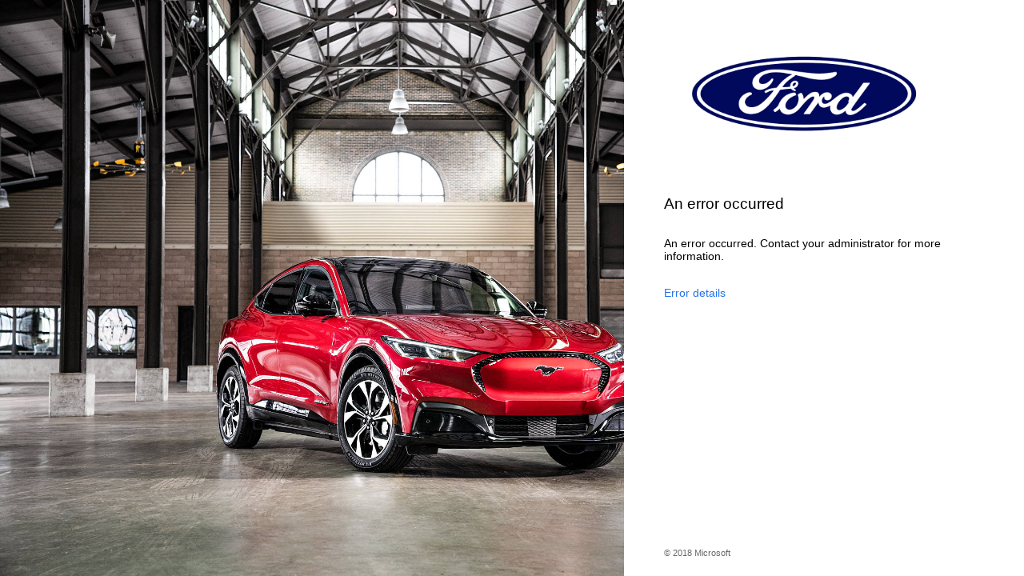

--- FILE ---
content_type: text/html; charset=utf-8
request_url: https://corp.sts.ford.com/adfs/ls/?SAMLRequest=nVJdj9MwEPwrkd8Tx0l7EKutVK5CVDqguhYeeEGLs6GW%2FBG8Gwr%2FnpwL4kDiHniyPN6ZnR3visC7UW8nPod7%2FDIhcfHNu0A6P6zFlIKOQJZ0AI%2Bk2ejj9vWdbqpajylyNNGJR5SnGUCEiW0Motjv1uLjsjbQQ2e6Dk0L6lkzLLpOtQpgaW5uTD2odjEs6qZZiOI9JpqZazELzXSiCfeBGALPUN20pVJlU5%2BaVi9rrZ5%2FEMVunsYG4Mw6M4%2BkpTQxjRUxVUNMfWWil9APJB1JUWx%2F2buNgSaP6YjpqzX47v7ut8Dlcsnc3iY0nBXI%2BtHhw%2FjSx35yWI3nUeY7Xc%2BmBEMZ7XGAyXFJoygOPwN8YUNvw%2Bens%2Ft0LSL96nQ6lIe3x5PYrB60dc4ibf7boEeef4HhL38r%2BVh9dd2UN7Ov%2Fe4QnTXfi5cxeeB%2F21aVyojtyyGXak4QyGLgOWzn4uU2ITCuBacJhdxcW%2F65j5sf&RelayState=https%3A%2F%2Fwww.forddirect.com%2Fsaml_login%3Fdestination%3Dhub%252Femployee-feedback-form&SigAlg=http%3A%2F%2Fwww.w3.org%2F2001%2F04%2Fxmldsig-more%23rsa-sha256&Signature=KRZfQeJMyy05Zcq7LIF%2FQ1505gGZs1bYxii9kcXnBVhok7kmydq2X2Hfq9pT4rhxUrsqR7naPghosQnITye84bbyqjBXwYtI9B%2Bt5iCNbTDArUblddmPJS%2BT8HjC0k11K1W%2Fw0i4Tdj44%2FdlmbJDgR7qoPaaX0mRBDqzFHcn7Y8HVAAXCWOhmHy4mDdRhQJKnoxeNdBXLWP66BdsMtaWjv7c95x7c63By2XQnRm2auDunpAkRsS8Hm2LwA0SUJtlQGaM%2Bxug1K6GKszOpFTRwx0S3P4SvdICz0yHCiHNs6vwWCp9YvVZkbfBbks7GidWu6JYYnOsyd2dsdSQxTpesQ%3D%3D
body_size: 31134
content:
 <!DOCTYPE html>
<html lang="en-US">
    <head>
        <meta http-equiv="X-UA-Compatible" content="IE=edge"/>
        <meta name="viewport" content="width=device-width, initial-scale=1.0, user-scalable=1"/>
        <meta http-equiv="content-type" content="text/html;charset=UTF-8" />
        <meta http-equiv="cache-control" content="no-cache,no-store"/>
        <meta http-equiv="pragma" content="no-cache"/>
        <meta http-equiv="expires" content="-1"/>
        <meta name='mswebdialog-title' content='Connecting to Secure Web Logon'/>

        <title>Error</title>
        <script type='text/javascript'>
//<![CDATA[
function Errors(){this.reportSubject = 'Error Report'; }
//]]>
</script>


        
        <link rel="stylesheet" type="text/css" href="/adfs/portal/css/style.css?id=29A7A8B372A1FD78864AD81978A0B206E3C9EE45A9AAE5C112E54348766A3FA0" /><style>.illustrationClass {background-image:url(/adfs/portal/illustration/illustration.jpg?id=7E31CC505FB9E049FF6EEA5069F89EA23609A18C0217A3F6231223CC5B80C3C1);}</style>

    
<script>(window.BOOMR_mq=window.BOOMR_mq||[]).push(["addVar",{"rua.upush":"false","rua.cpush":"true","rua.upre":"false","rua.cpre":"false","rua.uprl":"false","rua.cprl":"false","rua.cprf":"false","rua.trans":"SJ-4d775ab4-15d7-4faf-8e61-dd4fbc51540c","rua.cook":"false","rua.ims":"false","rua.ufprl":"false","rua.cfprl":"false","rua.isuxp":"false","rua.texp":"norulematch","rua.ceh":"false","rua.ueh":"false","rua.ieh.st":"0"}]);</script>
                              <script>!function(e){var n="https://s.go-mpulse.net/boomerang/";if("False"=="True")e.BOOMR_config=e.BOOMR_config||{},e.BOOMR_config.PageParams=e.BOOMR_config.PageParams||{},e.BOOMR_config.PageParams.pci=!0,n="https://s2.go-mpulse.net/boomerang/";if(window.BOOMR_API_key="KXRLD-6CF2T-WXFFZ-YYRXC-BRA2N",function(){function e(){if(!o){var e=document.createElement("script");e.id="boomr-scr-as",e.src=window.BOOMR.url,e.async=!0,i.parentNode.appendChild(e),o=!0}}function t(e){o=!0;var n,t,a,r,d=document,O=window;if(window.BOOMR.snippetMethod=e?"if":"i",t=function(e,n){var t=d.createElement("script");t.id=n||"boomr-if-as",t.src=window.BOOMR.url,BOOMR_lstart=(new Date).getTime(),e=e||d.body,e.appendChild(t)},!window.addEventListener&&window.attachEvent&&navigator.userAgent.match(/MSIE [67]\./))return window.BOOMR.snippetMethod="s",void t(i.parentNode,"boomr-async");a=document.createElement("IFRAME"),a.src="about:blank",a.title="",a.role="presentation",a.loading="eager",r=(a.frameElement||a).style,r.width=0,r.height=0,r.border=0,r.display="none",i.parentNode.appendChild(a);try{O=a.contentWindow,d=O.document.open()}catch(_){n=document.domain,a.src="javascript:var d=document.open();d.domain='"+n+"';void(0);",O=a.contentWindow,d=O.document.open()}if(n)d._boomrl=function(){this.domain=n,t()},d.write("<bo"+"dy onload='document._boomrl();'>");else if(O._boomrl=function(){t()},O.addEventListener)O.addEventListener("load",O._boomrl,!1);else if(O.attachEvent)O.attachEvent("onload",O._boomrl);d.close()}function a(e){window.BOOMR_onload=e&&e.timeStamp||(new Date).getTime()}if(!window.BOOMR||!window.BOOMR.version&&!window.BOOMR.snippetExecuted){window.BOOMR=window.BOOMR||{},window.BOOMR.snippetStart=(new Date).getTime(),window.BOOMR.snippetExecuted=!0,window.BOOMR.snippetVersion=12,window.BOOMR.url=n+"KXRLD-6CF2T-WXFFZ-YYRXC-BRA2N";var i=document.currentScript||document.getElementsByTagName("script")[0],o=!1,r=document.createElement("link");if(r.relList&&"function"==typeof r.relList.supports&&r.relList.supports("preload")&&"as"in r)window.BOOMR.snippetMethod="p",r.href=window.BOOMR.url,r.rel="preload",r.as="script",r.addEventListener("load",e),r.addEventListener("error",function(){t(!0)}),setTimeout(function(){if(!o)t(!0)},3e3),BOOMR_lstart=(new Date).getTime(),i.parentNode.appendChild(r);else t(!1);if(window.addEventListener)window.addEventListener("load",a,!1);else if(window.attachEvent)window.attachEvent("onload",a)}}(),"".length>0)if(e&&"performance"in e&&e.performance&&"function"==typeof e.performance.setResourceTimingBufferSize)e.performance.setResourceTimingBufferSize();!function(){if(BOOMR=e.BOOMR||{},BOOMR.plugins=BOOMR.plugins||{},!BOOMR.plugins.AK){var n="true"=="true"?1:0,t="",a="cj3wqunyd4gky2lhae2a-f-9f328b8cc-clientnsv4-s.akamaihd.net",i="false"=="true"?2:1,o={"ak.v":"39","ak.cp":"1730222","ak.ai":parseInt("1120255",10),"ak.ol":"0","ak.cr":10,"ak.ipv":4,"ak.proto":"h2","ak.rid":"1b6a4abf","ak.r":39738,"ak.a2":n,"ak.m":"dscx","ak.n":"essl","ak.bpcip":"18.119.104.0","ak.cport":54266,"ak.gh":"184.30.43.172","ak.quicv":"","ak.tlsv":"tls1.3","ak.0rtt":"","ak.0rtt.ed":"","ak.csrc":"-","ak.acc":"","ak.t":"1768358196","ak.ak":"hOBiQwZUYzCg5VSAfCLimQ==ccSDnKTicoJi6DSS653TtzYrUw4mlUYXHc73gTUGdkqAUrUHVdhQNIDprj4ET446T1aBcG3xiAthjhcZLn67yF9lM8+Pwmuhbf8TKue35sSAhXOWdni6WAK4qCEg/TGLr6r7nA7xvFCVOP1pgmjXCbivBmgttjr1s3VSfHwoXw4WvIyypM4O9VlEHxIBebZchE3lMV6uQ9qfn6LgIylqzN4z5mpAjkrUSxjCR5KpPN7jTV6/wFf1PVVpIPi7g2auYKXiY8cpoOXKEga+2/qKWlAfzNEvJWRS/BZc8ANlilcdWd2CmRNMeUNjsgQ1bXMA0pV1OMSKfJ7OSzdaLaxirhqsCFpueTaIgQF83yNT7dqA9oumT/8EJrCCz75gnWokDIBg0volurEFx3jhgVFzDMN8x7CUyOWJvME+5rNRWQs=","ak.pv":"11","ak.dpoabenc":"","ak.tf":i};if(""!==t)o["ak.ruds"]=t;var r={i:!1,av:function(n){var t="http.initiator";if(n&&(!n[t]||"spa_hard"===n[t]))o["ak.feo"]=void 0!==e.aFeoApplied?1:0,BOOMR.addVar(o)},rv:function(){var e=["ak.bpcip","ak.cport","ak.cr","ak.csrc","ak.gh","ak.ipv","ak.m","ak.n","ak.ol","ak.proto","ak.quicv","ak.tlsv","ak.0rtt","ak.0rtt.ed","ak.r","ak.acc","ak.t","ak.tf"];BOOMR.removeVar(e)}};BOOMR.plugins.AK={akVars:o,akDNSPreFetchDomain:a,init:function(){if(!r.i){var e=BOOMR.subscribe;e("before_beacon",r.av,null,null),e("onbeacon",r.rv,null,null),r.i=!0}return this},is_complete:function(){return!0}}}}()}(window);</script></head>
    <body dir="ltr" class="body">
    <div id="noScript" style="position:static; width:100%; height:100%; z-index:100">
        <h1>JavaScript required</h1>
        <p>JavaScript is required. This web browser does not support JavaScript or JavaScript in this web browser is not enabled.</p>
        <p>To find out if your web browser supports JavaScript or to enable JavaScript, see web browser help.</p>
    </div>
    <script type="text/javascript" language="JavaScript">
         document.getElementById("noScript").style.display = "none";
    </script>
    <div id="fullPage">
        <div id="brandingWrapper" class="float">
            <div id="branding"></div>
        </div>
        <div id="contentWrapper" class="float">
            <div id="content">
                <div id="header">
                    <img class='logoImage' id='companyLogo' src='/adfs/portal/logo/logo.png?id=42527A5CADE7870197A53B70CD8D0AD06EF18A4DAEAABBC5E1FABD1525C7975B' alt='Secure Web Logon'/>
                </div>
                <main>
                    <div id="workArea">
                        
    <div id="authArea" class="groupMargin">
        
        
        <div id="errorArea">
    <div id="openingMessage" class="groupMargin bigText">
        An error occurred
    </div>

    <div id="errorMessage" class="groupMargin">
        An error occurred. Contact your administrator for more information.
    </div>
         <div id="authOptions">
         <form id="options" method="post" action="https://corp.sts.ford.com:443/adfs/ls/?SAMLRequest=nVJdj9MwEPwrkd8Tx0l7EKutVK5CVDqguhYeeEGLs6GW%2FBG8Gwr%2FnpwL4kDiHniyPN6ZnR3visC7UW8nPod7%2FDIhcfHNu0A6P6zFlIKOQJZ0AI%2Bk2ejj9vWdbqpajylyNNGJR5SnGUCEiW0Motjv1uLjsjbQQ2e6Dk0L6lkzLLpOtQpgaW5uTD2odjEs6qZZiOI9JpqZazELzXSiCfeBGALPUN20pVJlU5%2BaVi9rrZ5%2FEMVunsYG4Mw6M4%2BkpTQxjRUxVUNMfWWil9APJB1JUWx%2F2buNgSaP6YjpqzX47v7ut8Dlcsnc3iY0nBXI%2BtHhw%2FjSx35yWI3nUeY7Xc%2BmBEMZ7XGAyXFJoygOPwN8YUNvw%2Bens%2Ft0LSL96nQ6lIe3x5PYrB60dc4ibf7boEeef4HhL38r%2BVh9dd2UN7Ov%2Fe4QnTXfi5cxeeB%2F21aVyojtyyGXak4QyGLgOWzn4uU2ITCuBacJhdxcW%2F65j5sf&RelayState=https%3A%2F%2Fwww.forddirect.com%2Fsaml_login%3Fdestination%3Dhub%252Femployee-feedback-form&SigAlg=http%3A%2F%2Fwww.w3.org%2F2001%2F04%2Fxmldsig-more%23rsa-sha256&Signature=KRZfQeJMyy05Zcq7LIF%2FQ1505gGZs1bYxii9kcXnBVhok7kmydq2X2Hfq9pT4rhxUrsqR7naPghosQnITye84bbyqjBXwYtI9B%2Bt5iCNbTDArUblddmPJS%2BT8HjC0k11K1W%2Fw0i4Tdj44%2FdlmbJDgR7qoPaaX0mRBDqzFHcn7Y8HVAAXCWOhmHy4mDdRhQJKnoxeNdBXLWP66BdsMtaWjv7c95x7c63By2XQnRm2auDunpAkRsS8Hm2LwA0SUJtlQGaM%2Bxug1K6GKszOpFTRwx0S3P4SvdICz0yHCiHNs6vwWCp9YvVZkbfBbks7GidWu6JYYnOsyd2dsdSQxTpesQ%3D%3D&client-request-id=b390e3d9-6ee5-404c-c43a-048003000045">
             <script type="text/javascript">
                function SelectOption(option) {
                    var w = document.getElementById('waitingWheelDiv');
                    if(w) w.style.display = 'inline';
                    var i = document.getElementById('optionSelection');
                    i.value = option;
                    document.forms['options'].submit();
                    return false;
                }
             </script>
             <input id="optionSelection" type="hidden" name="AuthMethod" />
             <input id="userNameInputOptionsHolder" name="UserName" value="" type="hidden"/>
             <div id='authOptionLinks' class='groupMargin'><div id="waitingWheelDiv" style="display: none;"><div id="WaitingWheel">
    <!-- NOTE: This style portion is identical to cookie pull page, they are not in shared css file because of legacy dependancies for custom themes-->
    <!-- CSS for small "waiting" wheel -->
    <style>
        #floatingCirclesG {
            position: relative;
            width: 125px;
            height: 125px;
            margin: auto;
            transform: scale(0.4);
            -o-transform: scale(0.4);
            -ms-transform: scale(0.4);
            -webkit-transform: scale(0.4);
            -moz-transform: scale(0.4);
        }

        .f_circleG {
            position: absolute;
            height: 22px;
            width: 22px;
            border-radius: 12px;
            -o-border-radius: 12px;
            -ms-border-radius: 12px;
            -webkit-border-radius: 12px;
            -moz-border-radius: 12px;
            animation-name: f_fadeG;
            -o-animation-name: f_fadeG;
            -ms-animation-name: f_fadeG;
            -webkit-animation-name: f_fadeG;
            -moz-animation-name: f_fadeG;
            animation-duration: 1.2s;
            -o-animation-duration: 1.2s;
            -ms-animation-duration: 1.2s;
            -webkit-animation-duration: 1.2s;
            -moz-animation-duration: 1.2s;
            animation-iteration-count: infinite;
            -o-animation-iteration-count: infinite;
            -ms-animation-iteration-count: infinite;
            -webkit-animation-iteration-count: infinite;
            -moz-animation-iteration-count: infinite;
            animation-direction: normal;
            -o-animation-direction: normal;
            -ms-animation-direction: normal;
            -webkit-animation-direction: normal;
            -moz-animation-direction: normal;
        }

        #frotateG_01 {
            left: 0;
            top: 51px;
            animation-delay: 0.45s;
            -o-animation-delay: 0.45s;
            -ms-animation-delay: 0.45s;
            -webkit-animation-delay: 0.45s;
            -moz-animation-delay: 0.45s;
        }

        #frotateG_02 {
            left: 15px;
            top: 15px;
            animation-delay: 0.6s;
            -o-animation-delay: 0.6s;
            -ms-animation-delay: 0.6s;
            -webkit-animation-delay: 0.6s;
            -moz-animation-delay: 0.6s;
        }

        #frotateG_03 {
            left: 51px;
            top: 0;
            animation-delay: 0.75s;
            -o-animation-delay: 0.75s;
            -ms-animation-delay: 0.75s;
            -webkit-animation-delay: 0.75s;
            -moz-animation-delay: 0.75s;
        }

        #frotateG_04 {
            right: 15px;
            top: 15px;
            animation-delay: 0.9s;
            -o-animation-delay: 0.9s;
            -ms-animation-delay: 0.9s;
            -webkit-animation-delay: 0.9s;
            -moz-animation-delay: 0.9s;
        }

        #frotateG_05 {
            right: 0;
            top: 51px;
            animation-delay: 1.05s;
            -o-animation-delay: 1.05s;
            -ms-animation-delay: 1.05s;
            -webkit-animation-delay: 1.05s;
            -moz-animation-delay: 1.05s;
        }

        #frotateG_06 {
            right: 15px;
            bottom: 15px;
            animation-delay: 1.2s;
            -o-animation-delay: 1.2s;
            -ms-animation-delay: 1.2s;
            -webkit-animation-delay: 1.2s;
            -moz-animation-delay: 1.2s;
        }

        #frotateG_07 {
            left: 51px;
            bottom: 0;
            animation-delay: 1.35s;
            -o-animation-delay: 1.35s;
            -ms-animation-delay: 1.35s;
            -webkit-animation-delay: 1.35s;
            -moz-animation-delay: 1.35s;
        }

        #frotateG_08 {
            left: 15px;
            bottom: 15px;
            animation-delay: 1.5s;
            -o-animation-delay: 1.5s;
            -ms-animation-delay: 1.5s;
            -webkit-animation-delay: 1.5s;
            -moz-animation-delay: 1.5s;
        }

        @keyframes f_fadeG {
            0% {
                background-color: rgb(47, 146, 212);
            }

            100% {
                background-color: rgb(255, 255, 255);
            }
        }

        @-o-keyframes f_fadeG {
            0% {
                background-color: rgb(47, 146, 212);
            }

            100% {
                background-color: rgb(255, 255, 255);
            }
        }

        @-ms-keyframes f_fadeG {
            0% {
                background-color: rgb(47, 146, 212);
            }

            100% {
                background-color: rgb(255, 255, 255);
            }
        }

        @-webkit-keyframes f_fadeG {
            0% {
                background-color: rgb(47, 146, 212);
            }

            100% {
                background-color: rgb(255, 255, 255);
            }
        }

        @-moz-keyframes f_fadeG {
            0% {
                background-color: rgb(47, 146, 212);
            }

            100% {
                background-color: rgb(255, 255, 255);
            }
        }
    </style>

    <!-- Div containing small "waiting" wheel -->
    <div id="floatingCirclesG">
        <div class="f_circleG" id="frotateG_01"></div>
        <div class="f_circleG" id="frotateG_02"></div>
        <div class="f_circleG" id="frotateG_03"></div>
        <div class="f_circleG" id="frotateG_04"></div>
        <div class="f_circleG" id="frotateG_05"></div>
        <div class="f_circleG" id="frotateG_06"></div>
        <div class="f_circleG" id="frotateG_07"></div>
        <div class="f_circleG" id="frotateG_08"></div>
    </div>
</div></div></div>
         </form>
      </div>

    <div style="display:none">
        <a class="actionLink" href="#" id="ReportByEmail" onclick="ERR.report(''); return false;"></a>
    </div>

    <a class="actionLink" href="#" id="errorDetailsLink" onclick="ERR.showDetails(); return false;">Error details</a>
    <div id="errorDescription" style="display:none">
    <ul id="errorDetails" class="indent block smallText">
        <li id='activityID'>Activity ID: b390e3d9-6ee5-404c-c43a-048003000045</li>
        
        <li>Error details: MSIS7007: The requested relying party trust &#39;https://www.forddirect.com/simplesaml/module.php/saml/sp/metadata.php/default-sp&#39; is unspecified or unsupported. If a relying party trust was specified, it is possible that you do not have permission to access the trust relying party. Contact your administrator for details.</li>
        <li>Node name: 4e55202e-fbc1-4d7a-8da3-fc623784d9d8</li>
        <li>Error time: Wed, 14 Jan 2026 02:36:36 GMT</li>
        <li>Proxy server name: it***58</li>
        <li hidden>Return status: 500</li>
    </ul>
    
    </div>

    <script type="text/javascript">
        //<![CDATA[
        function ERR() {
        }
        ERR.report = function (email) {
            var errors = new Errors();

            var body_message = '';
            var activityID = document.getElementById('activityID').innerText;
            var details = document.getElementById('errorDetails');
            if (details && details.childElementCount > 0)
            {
                var children = details.childNodes;
                for (var i = 0; i < children.length; i++) {
                    if (children[i].innerText && children[i].innerText != '') {
                        body_message = body_message + children[i].innerText + "%0A";
                    }
                };
            }
            var mailto_link = 'mailto:' + email + '?subject=' + errors.reportSubject + " " + activityID + '&body=' + body_message;
            window.location = mailto_link;
        }
        ERR.showDetails = function () {
            var node = document.getElementById('errorDescription');
            if (node) {
                node.style.display = (node.style.display == 'none') ? '' : 'none';
            }
        }
        ERR.addDetail = function (text) {
            var detail = document.createElement('li');
            detail.innerText = text;
            return detail;
        }
        ERR.addAgentDetails = function () {
            var node = document.getElementById('errorDetails');
            node.insertAdjacentElement('beforeEnd', ERR.addDetail('Cookie: ' + (navigator.cookieEnabled ? 'enabled' : 'disabled')));
            node.insertAdjacentElement('beforeEnd', ERR.addDetail('User agent string: ' + navigator.userAgent));
        }();

    
    //]]>
    </script>
</div>
    </div>

                    </div>
                </main>
                <div id="footerPlaceholder"></div>
            </div>
            <footer id="footer">
                <div id="footerLinks" class="floatReverse">
                    <div><span id="copyright">&#169; 2018 Microsoft</span></div>
                </div>
            </footer>
        </div>     
    </div>
    <script type='text/javascript'>
//<![CDATA[
﻿// Copyright (c) Microsoft Corporation.  All rights reserved.

// This file contains several workarounds on inconsistent browser behaviors that administrators may customize.
"use strict";

// iPhone email friendly keyboard does not include "\" key, use regular keyboard instead.
// Note change input type does not work on all versions of all browsers.
if (navigator.userAgent.match(/iPhone/i) != null) {
    var emails = document.querySelectorAll("input[type='email']");
    if (emails) {
        for (var i = 0; i < emails.length; i++) {
            emails[i].type = 'text';
        }
    }
}

// In the CSS file we set the ms-viewport to be consistent with the device dimensions, 
// which is necessary for correct functionality of immersive IE. 
// However, for Windows 8 phone we need to reset the ms-viewport's dimension to its original
// values (auto), otherwise the viewport dimensions will be wrong for Windows 8 phone.
// Windows 8 phone has agent string 'IEMobile 10.0'
if (navigator.userAgent.match(/IEMobile\/10\.0/)) {
    var msViewportStyle = document.createElement("style");
    msViewportStyle.appendChild(
        document.createTextNode(
            "@-ms-viewport{width:auto!important}"
        )
    );
    msViewportStyle.appendChild(
        document.createTextNode(
            "@-ms-viewport{height:auto!important}"
        )
    );
    document.getElementsByTagName("head")[0].appendChild(msViewportStyle);
}

// If the innerWidth is defined, use it as the viewport width.
if (window.innerWidth && window.outerWidth && window.innerWidth !== window.outerWidth) {
    var viewport = document.querySelector("meta[name=viewport]");
    viewport.setAttribute('content', 'width=' + window.innerWidth + 'px; initial-scale=1.0; maximum-scale=1.0');
}

// Gets the current style of a specific property for a specific element.
function getStyle(element, styleProp) {
    var propStyle = null;

    if (element && element.currentStyle) {
        propStyle = element.currentStyle[styleProp];
    }
    else if (element && window.getComputedStyle) {
        propStyle = document.defaultView.getComputedStyle(element, null).getPropertyValue(styleProp);
    }

    return propStyle;
}

// The script below is used for downloading the illustration image 
// only when the branding is displaying. This script work together
// with the code in PageBase.cs that sets the html inline style
// containing the class 'illustrationClass' with the background image.
var computeLoadIllustration = function () {
    var branding = document.getElementById("branding");
    var brandingDisplay = getStyle(branding, "display");
    var brandingWrapperDisplay = getStyle(document.getElementById("brandingWrapper"), "display");

    if (brandingDisplay && brandingDisplay !== "none" &&
        brandingWrapperDisplay && brandingWrapperDisplay !== "none") {
        var newClass = "illustrationClass";

        if (branding.classList && branding.classList.add) {
            branding.classList.add(newClass);
        } else if (branding.className !== undefined) {
            branding.className += " " + newClass;
        }
        if (window.removeEventListener) {
            window.removeEventListener('load', computeLoadIllustration, false);
            window.removeEventListener('resize', computeLoadIllustration, false);
        }
        else if (window.detachEvent) {
            window.detachEvent('onload', computeLoadIllustration);
            window.detachEvent('onresize', computeLoadIllustration);
        }
    }
};

if (window.addEventListener) {
    window.addEventListener('resize', computeLoadIllustration, false);
    window.addEventListener('load', computeLoadIllustration, false);
}
else if (window.attachEvent) {
    window.attachEvent('onresize', computeLoadIllustration);
    window.attachEvent('onload', computeLoadIllustration);
}

// Support SAMLHR query string parameter
function support_home_realm_bypass_via_query_string() {
    var homeRealmDiscoverySelection = '';
    var queryStringMap = new Array();
    queryStringMap['SAMLHR'] = null;
    var queryString = window.location.search.substring(1);
    var parameters = queryString.split('&');
    
    for (var i=0; i<parameters.length; i++) {
      var eqaulPosition = parameters[i].indexOf('=');
      if (eqaulPosition > 0) {
        var paramKeyName = parameters[i].substring(0,eqaulPosition);
        var paramValue = parameters[i].substring(eqaulPosition+1);
        queryStringMap[paramKeyName] = paramValue;
      }
    }

    if(queryStringMap['SAMLHR'] != null){
      if(queryStringMap['SAMLHR'] == 'urn:ford:ad' || queryStringMap['SAMLHR'] == '')
      {
	  	  
		homeRealmDiscoverySelection = "AD AUTHORITY";
		  
      }
      else
      {
          homeRealmDiscoverySelection = queryStringMap['SAMLHR'];
      }
    }

    if(homeRealmDiscoverySelection != null && homeRealmDiscoverySelection != '') 
    {
        var i = document.getElementById('hrdSelection');
        i.name = "HomeRealmSelection";
        i.value = homeRealmDiscoverySelection;
        document.forms['hrd'].submit();
        return false;
    }
}

function getURLParam(param)
{
	if (typeof URLSearchParams === 'undefined') {
		// IE
		try {
			var paramval=null;
			var regr = new RegExp('[\?&]' + param + '=([^&#]*)').exec(window.location.href.replace(/\+/g, " "));
			if (regr != null) paramval=decodeURIComponent(regr[1]);
			//alert("IE!:"+paramval);
			return paramval;
		}catch (err) {
			
		}
		return null;
	}else{
		var uparam = new URLSearchParams(window.location.search);
		return uparam.get(param);
	}
}
//var userNameGL = document.getElementById(Login.userNameInput) GLOBAL VAR;
var userNameGL  = "";

// Override the Login Function Submit Validation Check to allow user to login using their CN
function override_form_authentication_validation() {
    Login.submitLoginRequest = function () {  
      var u = new InputUtil();
      var e = new LoginErrors();

      var userName = document.getElementById(Login.userNameInput);
	  userNameGL = userName.value;
      var password = document.getElementById(Login.passwordInput);
	
	  var qRedirectToIdentityProvider=getURLParam("RedirectToIdentityProvider");
	 
	  
      if (!userName.value) {
        u.setError(userName, e.userNameFormatError);
        return false;
      }

      if (!password.value) {
        u.setError(password, e.passwordEmpty);
        return false;
      }
	  // CDS To UPN check
	  //if (qRedirectToIdentityProvider && qRedirectToIdentityProvider.indexOf("AD AUTHORITY") ==0) {	
			
	  if (qRedirectToIdentityProvider && qRedirectToIdentityProvider.indexOf("urn:external:identity") ==0) {	
			if (userNameGL.indexOf("@") >=0) {
				var qusernameUID = userNameGL.split("@")[0];
				document.getElementById('userNameInput').value = qusernameUID;
		    }
	  }
	  else { 
		  if (userNameGL.indexOf("@") ==-1) {
				var qusernameUID = userNameGL+"@ford.com";
				document.getElementById('userNameInput').value = qusernameUID;
			}
	  }
	  
      document.forms['loginForm'].submit();
      return false;
 
    };
}

// Override the default UserName PlaceHolder value ... NOTE does not render in IE versions prior to 10
try{
	var qRedirectToIdentityProvidertemp=getURLParam("RedirectToIdentityProvider");	 
	if (qRedirectToIdentityProvidertemp && qRedirectToIdentityProvidertemp.indexOf("urn:external:identity") ==0) {	
		document.getElementById('userNameInput').placeholder = "User ID";
	}
	else { 
		if (document.getElementById('userNameInput')) {
			document.getElementById('userNameInput').placeholder = "[yourCDSID]@ford.com";
		}
	}

}catch (errie1){}

// Only override if the Login function is defined on the page
if(typeof Login == 'function'){
    override_form_authentication_validation();
}

// Only call the Home Realm By-Pass function if on the Home Realm Page
if(typeof HRD == 'function'){
    window.onload = function() {
       support_home_realm_bypass_via_query_string();
    }
}

//Custom Code
//Customize MFA exception
//Begin
var domain_hint = "azureford.onmicrosoft.com";
var browserlocale = navigator.language.toLocaleLowerCase();
var login_hint = "";
var mfaSecondFactorErr2 = "@b2bford.com";
var mfaSecondFactorErr3 = "@ford.com";
var mfaSecondFactorErr = "The selected authentication method is not available for";
var mfaProofupMessage = "You will be automatically redirected in 5 seconds to set up your account for additional security verification. Once you have completed the setup, please return to the application you are attempting to access.<br><br>If you are not redirected automatically, please click <a href='{0}'>here</a>.";
var authArea = document.getElementById("authArea");
// French Browser Locale
if (browserlocale == "fr" || browserlocale == "fr-fr" || browserlocale == "fr_fr" || browserlocale == "fr-ar" || browserlocale == "fr-be" || browserlocale == "fr-ca" || browserlocale == "fr-ch" || browserlocale == "fr-cn" || browserlocale == "fr-dz" || browserlocale == "fr-lu" || browserlocale == "fr-ma" || browserlocale == "fr-mc" || browserlocale == "fr-mg" || browserlocale == "fr-pt" || browserlocale == "fr-tn" || browserlocale == "fr-us" || browserlocale == "french-france") {
      mfaSecondFactorErr = "La méthode d'authentification sélectionnée";
      mfaProofupMessage = "Vous allez être redirigé dans 5 secondes pour pour la mise à jour de l'authentification multi-facteurs. Une fois que vous avez fait la mise à jour, merci de retourner dans l'application que vous essayez d'accéder.<br><br>Si vous n'êtes pas redirigé automatiquement, veuillez cliquer <a href='{0}'>ici</a>."
}
if (authArea) {
    var errorMessage = document.getElementById("errorMessage");
    if (errorMessage && errorMessage.innerHTML.indexOf(mfaSecondFactorErr) >= 0) {

//Catch CDSID from MFA greeting during proofups		
	try{
		if (userNameGL=="")
		{
			var tempMfaGreeting = new RegExp(/[^ ]*$/).exec(document.getElementById("mfaGreeting").innerText)[0];
			
			if (tempMfaGreeting.indexOf("@") >= 0){
				userNameGL = tempMfaGreeting.split("@")[0];
			}
			else{
				userNameGL = tempMfaGreeting;
			}
		}
	}catch (errie2){
	}
	
    //Hide the error message
        var openingMessage = document.getElementById("openingMessage");
        if (openingMessage) {
            openingMessage.style.display = 'none';
        }
        var errorDetailsLink = document.getElementById("errorDetailsLink");
        if (errorDetailsLink) {
            errorDetailsLink.style.display = 'none';
        }
	
		var continueLogin=false;
		if (errorMessage.innerHTML.indexOf(mfaSecondFactorErr2) >= 0){
			login_hint = userNameGL + mfaSecondFactorErr2;
			continueLogin=true;
		}
		else if (errorMessage.innerHTML.indexOf(mfaSecondFactorErr3) >= 0){
			login_hint = userNameGL + mfaSecondFactorErr3;
			continueLogin=true;
		}
		else {
			continueLogin=false;
		}
		
		if (continueLogin==true){	
			//Provide a message and redirect to Azure AD MFA Registration Url
			var mfaRegisterUrl = "https://account.activedirectory.windowsazure.com/proofup.aspx?proofup=1&login_hint="+login_hint;
			errorMessage.innerHTML = "<br>" + mfaProofupMessage.replace("{0}", mfaRegisterUrl);
			window.setTimeout(function () { window.location.href = mfaRegisterUrl; }, 5000);
		}
    }
}
//End Customize MFA Exception
//End Custom Code



//////////
//Preseletion of HRD page and providing UID for User

var qlogin_hint=getURLParam("login_hint");
var qwtrealm=getURLParam("wtrealm");
var qusername=getURLParam("username");

try{
if (qwtrealm && qwtrealm.indexOf("urn:federation:MicrosoftOnline") ==0)
{
	if (qlogin_hint && qlogin_hint.indexOf("b2bford.com") != -1)
	{
		// EXT Login
		HRD.selection("urn:wslx:idp:cookie:to:saml");
	}
	else if (qusername && qusername.indexOf("b2bford.com") != -1)
	{

		var qRedirectToIdentityProvider=getURLParam("RedirectToIdentityProvider");

		if (qRedirectToIdentityProvider && qRedirectToIdentityProvider.indexOf("urn:wslx:idp:cookie:to:saml") ==0)
		{	

			var qusernameUID = qusername.replace("@b2bford.com","");
			document.getElementById('userName').value = qusernameUID;
		}
		else 
		{

			document.cookie ="ctxrelv="+qusername+"; path=/; domain=.ford.com; samesite=Lax";
			// EXT Login
			HRD.selection("urn:wslx:idp:cookie:to:saml");
			
		}
	}
	else
	{
		// AD LOGIN
		HRD.selection("AD AUTHORITY");
	}			
}
}catch (errie1){

}

//]]>
</script>


    </body>
</html> 

